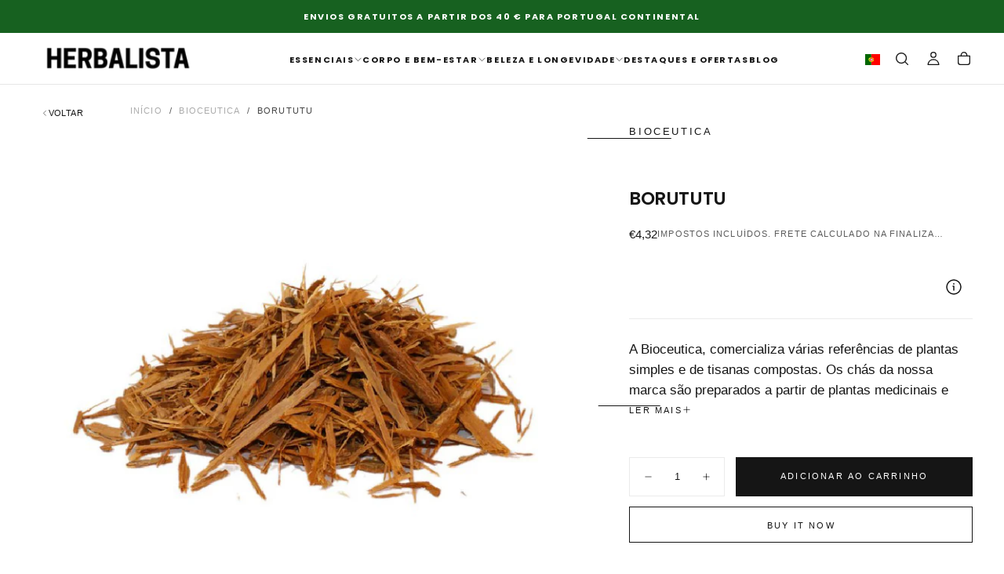

--- FILE ---
content_type: text/javascript; charset=utf-8
request_url: https://herbalista.pt/products/borututu-50g.js
body_size: 624
content:
{"id":2075637284913,"title":"Borututu","handle":"borututu-50g","description":"\u003cp\u003e\u003cspan style=\"vertical-align: inherit;\"\u003e\u003cspan style=\"vertical-align: inherit;\"\u003eA Bioceutica, comercializa várias referências de plantas simples e de tisanas compostas. Os chás da nossa marca são preparados a partir de plantas medicinais e aromáticas altamente selecionadas, sem aditivos ou conservantes. São embalados em saco de celofane, e seu peso pode variar na apresentação de 50g\/100g ou de 150g.\u003c\/span\u003e\u003c\/span\u003e\u003c\/p\u003e\n\u003cdiv class=\"product-body\"\u003e\n\u003cdiv class=\"product-body\"\u003e\n\u003cdiv class=\"product-body\"\u003e\n\u003cp\u003e\u003cstrong\u003e\u003cspan style=\"vertical-align: inherit;\"\u003e\u003cspan style=\"vertical-align: inherit;\"\u003eModo de preparação\u003c\/span\u003e\u003c\/span\u003e\u003c\/strong\u003e\u003c\/p\u003e\n\u003cp\u003e\u003cspan style=\"vertical-align: inherit;\"\u003e\u003cspan style=\"vertical-align: inherit;\"\u003eDeite 2\/3 colheres de sopa, ou 10g de chá em cerca de 2\/3 decilitros de água fria. Levar ao lume e deixar ferver durante 5 minutos. Retire e deixe em infusão. Depois de coar, tomar 3 vezes ao dia, entre as refeições, matinal ou frio, com ou sem açúcar ou adoçante.\u003c\/span\u003e\u003c\/span\u003e\u003c\/p\u003e\n\u003cp data-mce-fragment=\"1\"\u003e\u003cstrong data-mce-fragment=\"1\"\u003e\u003cspan style=\"vertical-align: inherit;\"\u003e\u003cspan style=\"vertical-align: inherit;\"\u003eConteúdo\u003c\/span\u003e\u003c\/span\u003e\u003c\/strong\u003e\u003c\/p\u003e\n\u003cp data-mce-fragment=\"1\"\u003e\u003cspan style=\"vertical-align: inherit;\"\u003e\u003cspan style=\"vertical-align: inherit;\"\u003e50g\u003c\/span\u003e\u003c\/span\u003e\u003c\/p\u003e\n\u003c\/div\u003e\n\u003c\/div\u003e\n\u003c\/div\u003e","published_at":"2019-07-15T14:47:43+01:00","created_at":"2019-07-15T14:35:52+01:00","vendor":"Bioceutica","type":"Celofane","tags":["Bioceutica","Plantas Medicinais e Aromáticas"],"price":432,"price_min":432,"price_max":432,"available":true,"price_varies":false,"compare_at_price":null,"compare_at_price_min":0,"compare_at_price_max":0,"compare_at_price_varies":false,"variants":[{"id":15905260863537,"title":"Default Title","option1":"Default Title","option2":null,"option3":null,"sku":"","requires_shipping":true,"taxable":true,"featured_image":null,"available":true,"name":"Borututu","public_title":null,"options":["Default Title"],"price":432,"weight":50,"compare_at_price":null,"inventory_management":null,"barcode":"","requires_selling_plan":false,"selling_plan_allocations":[]}],"images":["\/\/cdn.shopify.com\/s\/files\/1\/0042\/5521\/9761\/products\/Borututu.jpg?v=1590009850"],"featured_image":"\/\/cdn.shopify.com\/s\/files\/1\/0042\/5521\/9761\/products\/Borututu.jpg?v=1590009850","options":[{"name":"Title","position":1,"values":["Default Title"]}],"url":"\/products\/borututu-50g","media":[{"alt":"A Bioceutica, comercializa várias referências de plantas simples e tisanas compostas. Os produtos da nossa marca são preparados a partir de plantas medicinais e aromáticas altamente selecionadas, sem aditivos ou conservantes.","id":2348322390065,"position":1,"preview_image":{"aspect_ratio":1.0,"height":776,"width":776,"src":"https:\/\/cdn.shopify.com\/s\/files\/1\/0042\/5521\/9761\/products\/Borututu.jpg?v=1590009850"},"aspect_ratio":1.0,"height":776,"media_type":"image","src":"https:\/\/cdn.shopify.com\/s\/files\/1\/0042\/5521\/9761\/products\/Borututu.jpg?v=1590009850","width":776}],"requires_selling_plan":false,"selling_plan_groups":[]}